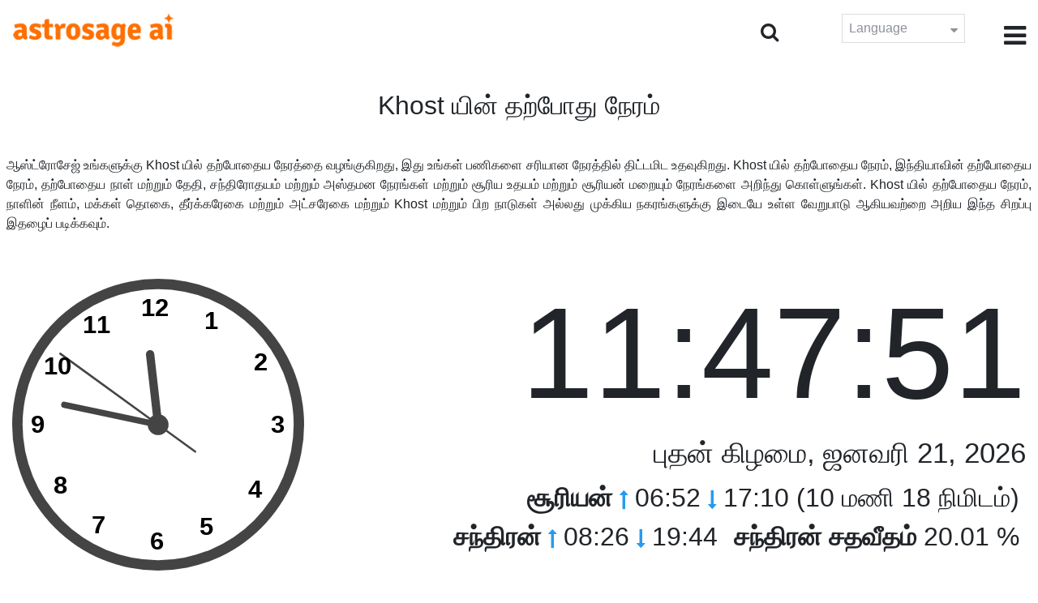

--- FILE ---
content_type: text/html;charset=UTF-8
request_url: https://time.astrosage.com/time/khost?language=ta
body_size: 6815
content:







<!DOCTYPE html>
<html>
<head>




<meta charset="UTF-8">
<meta name="viewport" content="width=device-width, initial-scale=1">
<link rel="amphtml" href="https://time.astrosage.com/time/khost?view=amp&language=ta"/>
<title>Khost இப்போது நேரம்: தற்போதைய நேரம் Khost</title>
<meta name="description" content="துல்லியமாக தெரியும் Khost இப்போது நேரம்- Afghanistan. பற்றிய விவரங்களைப் பெறுங்கள் Khost தற்போதைய நேரம், தியானத்தின் நேரம் Khost, சூரிய உதயம் மற்றும் சூரிய மறைவு, சந்திர உதயம் மற்றும் சந்திர மறைவு, வானிலை, பகுதி குறியீடுகள், நேர மண்டலம் மற்றும் டிஎஸ்டி." />
<meta name="keywords" content="Khost நேரம், Khost இப்போது நேரம், தற்போதைய நேரம் Khost, Khost இப்போது நேரம்" />

<link rel="icon" href="/favicon.ico?v=2" type="image/x-icon" />
<link rel="stylesheet" href="/css/bootstrap.min.css">
<link rel="stylesheet" href="https://cdnjs.cloudflare.com/ajax/libs/font-awesome/4.7.0/css/font-awesome.min.css">
<link type="text/css" rel="stylesheet" href="/css/jquery.autocomplete.css" />
<link rel="stylesheet" href="/css/clock.css">
<link rel="stylesheet" href="/css/app.css">
<link rel="stylesheet" href="/css/style.css">

<script type='text/javascript'	src='/js/jquery.min.js'></script>

</head>
<body>

	


<header class="header">  
	<div class="container-fluid">
            <div class="row">
            <div class="col-md-3 col-sm-2 col-3"> 
                  <div class="logo">
                  <a href="https://www.astrosage.com">
                     <img src="https://www.astrosage.com/images/logo-lg.png" alt="logo" />
                     </a>
                  </div>
               </div>
               <div class="col-md-9 col-sm-10 col-9"> 
               <div class="serch-test">
               
                <input type="hidden" id="jsurl" value="time">
                <input type="hidden" id="lang" value="ta">
                <div class="search-icon">
                  <form class="search-form" role="search" >
                    <div class="form-group call-class pull-right" id="search-id">
                   
                      <input type="text" class="form-control form-set" placeholder="தேடல்..." name="searchBox" id="searchBox" required>
                      <input type="hidden" name="language" value="ta">
                      <button type="submit" class="form-control from-class form-control-submit">சமர்பிக்கவும் </button>
                      <span class="search-label"><i class="fa fa-search"></i></span>
                    </div>
                  </form>
                  </div> 
                  
                  </div>
               <div class="lang-dwn">
                <div class="langset"><span class="p-r">Language <i class="fa fa-caret-down" aria-hidden="true"></i></span></div>
                <ul class="langdrp">
                 
                 
                 
                 
                 
                 
                 
                 
                 
                 
                 
                 
                    <li> <a href="/time/khost?language=en" title="English">English</a></li>
                  	<li> <a href="/time/khost?language=hi" title="हिंदी">हिंदी</a></li>
                  	<li> <a href="/time/khost?language=ta" title="Tamil">தமிழ்</a></li>
                  	<li> <a href="/time/khost?language=te" title="Telugu">తెలుగు</a></li>
                  	<li> <a href="/time/khost?language=ka" title="Kannada">ಕನ್ನಡ</a></li>
                  	<li> <a href="/time/khost?language=ml" title="Malayalam">മലയാളം</a></li>
                  	<li> <a href="/time/khost?language=gu" title="Gujarati">ગુજરાતી</a></li>
                  	<li> <a href="/time/khost?language=mr" title="Marathi">मराठी</a></li>
                  	<li> <a href="/time/khost?language=bn" title="Bengali">বাংলা</a></li>
                </ul>
                </div>
               <div class="menu-bar">
                  <div class="menu-icon"><i class="fa fa-bars" aria-hidden="true"></i></div>
                  <div class="menu-nav"> 
                  <ul> 
                  <div class="close-icon"> <i class="fa fa-times" aria-hidden="true"></i> </div>
                  <div class="fdg"> 
	                  <li> <a href="/?language=ta"> முகப்பு  </a></li>
					  <li> <a href="https://www.astrosage.com/2026/horoscope-2026.asp">Horoscope 2026</a></li>
                  	  <li> <a href="https://www.astrosage.com/2026/rashifal-2026.asp">Rashifal 2026</a></li>
	                  <li> <a href="/holidays?language=ta">விடுமுறை </a></li>
	                  <li> <a href="/calendar?language=ta">காலேண்டர் </a></li>
	                  <li> <a href="/calendar/monthly?language=ta">மாத காலெண்டர் </a></li>
                  </div>
                  <div class="fdg">
                  	<li> <a href="https://www.astrosage.com">AstroSage</a></li>
                  	<li> <a href="https://varta.astrosage.com/talk-to-astrologers">Talk to Astrologer</a></li>                 
                  	<li> <a href="https://panchang.astrosage.com/calendars/indiancalendar?date=2026&language=en">Calendar 2026</a></li>
                  </div>
                  </ul>
                  </div>
                  </div>
               </div>
               
            </div>
         </div>
</header>
  <script>
$(document).ready(function(){
  $(".langset").click(function(){
    $(".langdrp").slideToggle();
  });
});
</script>           
               

	<section class="time-section">
		<div class="container-fluid">
			
<script type="text/javascript">
	
    function updateClock() {
        
    	var temp = parseInt($("#timeval").val());
		var tempoffset = parseInt($("#timeoffset").val());
		
        var timeDate = getRunningDate(temp, tempoffset);
        
        var timetime = getTimeFromCompleteDate(timeDate, true);
            $("#clockdiv").text(timetime);
            $("#datediv").text(getDateFromCompleteDate(timeDate));
            $("#clockdivFull").text(timetime);
            $("#datedivFull").text(getDateFromCompleteDate(timeDate));

            //calculate angle
            var d, h, m, s;
            var d = timetime.split(":");

            if(d[2] == "59")
           	{
            	//updateCitiesClock();
            	$("#block1").load(" #block1 > *");
           	}
            h = 30 * ((d[0] % 12) + d[1] / 60);
            m = 6 * d[1];
            s = 6 * d[2];

            //move hands
            setAttr('h-hand', h);
            setAttr('m-hand', m);
            setAttr('s-hand', s);
            setAttr('s-tail', s + 180);

            //display time
            h = d[0];
            m = d[1];
            s = d[2];

            if (h >= 12) {
                setText('suffix', 'PM');
            } else {
                setText('suffix', 'AM');
            }

            if (h != 12) {
                h %= 12;
            }

            //setText('sec', s);
           // setText('min', m);
           // setText('hr', h);
            
            temp = parseInt(temp)+1000;
            $("#timeval").val(temp);
        }

        function setAttr(id, val) {
            var v = 'rotate(' + val + ', 70, 70)';
            document.getElementById(id).setAttribute('transform', v);
        }

    $(function () {
        updateClock();
        setInterval(updateClock, 1000);
    });
	
</script>
<input type="hidden" name="timeval" id="timeval" value="1768979868227"/>
<input type="hidden" name="timeoffset" id="timeoffset" value="16200000"/>

<div class="cityNames">
	<h1 class="text-center">Khost யின் தற்போது நேரம் </h1>
</div>

<div class="row">

	<div class="text-justify mb-5 p-2">
		ஆஸ்ட்ரோசேஜ் உங்களுக்கு Khost யில் தற்போதைய நேரத்தை வழங்குகிறது, இது உங்கள் பணிகளை சரியான நேரத்தில் திட்டமிட உதவுகிறது. Khost யில் தற்போதைய நேரம், இந்தியாவின் தற்போதைய நேரம், தற்போதைய நாள் மற்றும் தேதி, சந்திரோதயம் மற்றும் அஸ்தமன நேரங்கள் மற்றும் சூரிய உதயம் மற்றும் சூரியன் மறையும் நேரங்களை அறிந்து கொள்ளுங்கள். Khost யில் தற்போதைய நேரம், நாளின் நீளம், மக்கள் தொகை, தீர்க்கரேகை மற்றும் அட்சரேகை மற்றும் Khost மற்றும் பிற நாடுகள் அல்லது முக்கிய நகரங்களுக்கு இடையே உள்ள வேறுபாடு ஆகியவற்றை அறிய இந்த சிறப்பு இதழைப் படிக்கவும். 
	</div>

   <div class="col-sm-4 clockshowcenter">
      <div class="clock-img" data-toggle="modal" data-target="#openDgClock">      
		<div class="analog-clock">
            <svg width="360" height="360" viewBox="0 0 140 140">
                <circle id="clock-face" cx="70" cy="70" r="65" />                
                <line id="h-hand" x1="70" y1="70" x2="70" y2="36" />
                <line id="m-hand" x1="70" y1="70" x2="70" y2="24" />
                <line id="s-hand" x1="70" y1="70" x2="70" y2="12" />
                <line id="s-tail" x1="70" y1="70" x2="70" y2="48" />    
                
                <circle id="clock-m" cx="70" cy="70" r="5" />                
                
                <text x="62" y="18">12</text>
                <text x="34" y="26">11</text>
                <text x="15" y="46">10</text>
                <text x="9" y="74">9</text>                
                <text x="20" y="103">8</text>
                <text x="38" y="122">7</text>
                <text x="66" y="130">6</text>                
                <text x="90" y="123">5</text>
                <text x="113" y="105">4</text>
                <text x="124" y="74">3</text>
                <text x="116" y="44">2</text>
                <text x="92" y="24">1</text>
               
            </svg>
            
        </div>
       </div>
       </div>
       
        <div class="col-sm-8">
             <div class="digital-time">
                <div id="clockdiv" class="dt-clock"></div>
               <h4 id="datediv"> </h4>                                     
                <div class="re-state">
                   <ul>
                      <li><b>சூரியன் </b> <i class="fa fa-long-arrow-up" aria-hidden="true"></i> 06:52  <i class="fa fa-long-arrow-down" aria-hidden="true"></i> 17:10 (10 மணி 18 நிமிடம்)  </li>
                      <li><b>சந்திரன் </b> <i class="fa fa-long-arrow-up" aria-hidden="true"></i> 08:26  <i class="fa fa-long-arrow-down" aria-hidden="true"></i> 19:44  </li>
                      <li><b>சந்திரன் சதவீதம்</b> 20.01 %  </li>
                   </ul>
                </div>
             </div>
          </div>
          
         <div class="modal model-css fade" id="openDgClock" tabindex="-1" role="dialog" aria-labelledby="myModalLabel" aria-hidden="true">
         <div class="modal-dialog model-full-width">
            <div class="modal-content modal-content-one">
               <div class="modal-header">
                  <header class="header">
                     <div class="row">
                        <div class="col">
                           <div class="logo">
                              <a href="/"><img src="/images/logo-lg.png" alt="logo" /></a>
                           </div>
                        </div>
                        <div class="col">
                           <button type="button" class="close" data-dismiss="modal"><i class="fa fa-close fa-1x"></i></button>
                        </div>
                     </div>
                  </header>
               </div>
               <div class="modal-body">
                <div class="digital-time">
                  <div id="clockdivFull" class="dt-clock"></div>
                   <h4 id="datedivFull"> </h4>    
                  </div>
               </div>
            </div>
         </div>
      </div>   
</div>
      
<div class="mb-4 text-justify mt-4">
	Khost யில் தற்போதைய நேரத்தைப் பற்றி மேலும் அறிக. மேலும், உங்கள் நகரத்திற்கும் Khost நேரங்களுக்கும் உள்ள வித்தியாசத்தைப் பற்றிய அனைத்தையும் இங்கே எளிதாக அறிந்துகொள்ளலாம். இங்கு கொடுக்கப்பட்டுள்ள நேரங்கள் சம்பந்தப்பட்ட நகரத்திற்கு துல்லியமானவை மற்றும் நம்பகமான கருவிகளைப் பயன்படுத்தி கணக்கிடப்பட்டுள்ளன. இதனுடன், Khost நேரத்தைக் கணக்கிடும் போது டிஎஸ்டி அல்லது டே லைட் சேவிங் டைம் செல்லுபடியாகுமா என்ற சரியான தகவல்களும் இங்கு வழங்கப்படுகின்றன. இந்தப் பக்கம் Khost பார்வையிட்ட நேர மண்டலத்தையும் எடுத்துக்காட்டுகிறது.
</div>

		</div>
		<div id="block1">
			
<script type="text/javascript">
	function updateCitiesClock()
	{
		var temp = parseInt($("#timeval").val());
		
		
		var timeDate = getRunningDate(temp, parseInt('3600000'));
        //alert(timeDate);
        var timetime = getTimeFromCompleteDate(timeDate, false);
        $("#tz_0").text(timetime);
		
		
		var timeDate = getRunningDate(temp, parseInt('-21600000'));
        //alert(timeDate);
        var timetime = getTimeFromCompleteDate(timeDate, false);
        $("#tz_1").text(timetime);
		
		
		var timeDate = getRunningDate(temp, parseInt('0'));
        //alert(timeDate);
        var timetime = getTimeFromCompleteDate(timeDate, false);
        $("#tz_2").text(timetime);
		
		
		var timeDate = getRunningDate(temp, parseInt('19800000'));
        //alert(timeDate);
        var timetime = getTimeFromCompleteDate(timeDate, false);
        $("#tz_3").text(timetime);
		
		
		var timeDate = getRunningDate(temp, parseInt('10800000'));
        //alert(timeDate);
        var timetime = getTimeFromCompleteDate(timeDate, false);
        $("#tz_4").text(timetime);
		
		
		var timeDate = getRunningDate(temp, parseInt('28800000'));
        //alert(timeDate);
        var timetime = getTimeFromCompleteDate(timeDate, false);
        $("#tz_5").text(timetime);
		
		
	}
	
</script>

<section class="city-section bg-blue">
         <div class="container-fluid">
            <div class="row">
               <div class="col-sm-12">
                  <h2> மற்ற நகரங்களின் நேரம்  </h2>
                  <div class="city-box">
                  
                  
                     <div class="w-16-box">
                        <a href="/time/paris;jsessionid=A0B15A87F680FD4C3B35879F5F745707?language=ta">
                           <div class="box-size">
                              <h5> Paris </h5>
                              <p id="tz_0"> 08:17</p>
                           </div>
                        </a>
                     </div>
                     
                     
                     <div class="w-16-box">
                        <a href="/time/chicago;jsessionid=A0B15A87F680FD4C3B35879F5F745707?language=ta">
                           <div class="box-size">
                              <h5> Chicago </h5>
                              <p id="tz_1"> 01:17</p>
                           </div>
                        </a>
                     </div>
                     
                     
                     <div class="w-16-box">
                        <a href="/time/london;jsessionid=A0B15A87F680FD4C3B35879F5F745707?language=ta">
                           <div class="box-size">
                              <h5> London </h5>
                              <p id="tz_2"> 07:17</p>
                           </div>
                        </a>
                     </div>
                     
                     
                     <div class="w-16-box">
                        <a href="/time/delhi;jsessionid=A0B15A87F680FD4C3B35879F5F745707?language=ta">
                           <div class="box-size">
                              <h5> Delhi </h5>
                              <p id="tz_3"> 12:47</p>
                           </div>
                        </a>
                     </div>
                     
                     
                     <div class="w-16-box">
                        <a href="/time/moscow;jsessionid=A0B15A87F680FD4C3B35879F5F745707?language=ta">
                           <div class="box-size">
                              <h5> Moscow </h5>
                              <p id="tz_4"> 10:17</p>
                           </div>
                        </a>
                     </div>
                     
                     
                     <div class="w-16-box">
                        <a href="/time/beijing;jsessionid=A0B15A87F680FD4C3B35879F5F745707?language=ta">
                           <div class="box-size">
                              <h5> Beijing </h5>
                              <p id="tz_5"> 15:17</p>
                           </div>
                        </a>
                     </div>
                     
                     
                     
                  </div>
               </div>
            </div>
         </div>
      </section>
		</div>
		

<section class="weather-section bg-white">
         <div class="container-fluid">
            <div class="row">
               <div class="col-sm-4">
                  <div class="wt-situation text-center">
                     <div class="wt-w"> <a href="/weather/khost?language=ta">வானிலை </a></div>
                     <div class="wt-n"> 12°C </div>
                     <div class="wt-c text-capitalize"> overcast clouds  </div>
                     <div class="wt-sn"> 12 / 12&nbsp;°C  </div>
                  </div>
               </div>
               <div class="col-sm-3">
                  <div class="wt-circle">
                     <div class="wt-img">
                        <img src="http://openweathermap.org/img/wn/04d@2x.png" alt="weather" />
                     </div>
                  </div>
               </div>
               <div class="col-sm-5">
                  <div class="wt-table">
                     <table>
                     
                        
                     </table>
                     
                  </div>
               </div>
            </div>
         </div>
      </section> 
		
<section class="sun-day-section bg-blue">
	<div class="container-fluid">
		<div class="row">
			<div class="col-sm-3">
				<div class="sun-sunset bg-white">
					<img src="/images/3sunrise.png" alt="sunrise" />
					<h2>சூரிய உதயம் </h2>
					<p>
						06:52 <i class="fa fa-long-arrow-up"
							aria-hidden="true"></i>
					</p>
				</div>
			</div>
			<div class="col-sm-3">
				<div class="sun-sunset bg-white">
					<img src="/images/4sunset.png" alt="sunset" />
					<h2>சூரிய அஸ்தமனம் </h2>
					<p>
						17:10 <i class="fa fa-long-arrow-down"
							aria-hidden="true"></i>
					</p>
				</div>
			</div>
			<div class="col-sm-3">
				<div class="sun-sunset bg-white">
					<img src="/images/5day-length.png" alt="Day Length" />
					<h2>நாட்கள் அளவு </h2>
					<p>(10 மணி 18 நிமிடம்)</p>
				</div>
			</div>
			<div class="col-sm-3">
				<div class="sun-sunset bg-white">
					<img src="/images/moon/3.png"
						alt="Moon" />
					<h2>சந்திரன்  20.01 %</h2>
					<p>
						<b>உதயம் </b>: 08:26 <b>அஸ்தமனம் </b>:
						19:44
					</p>
				</div>
			</div>
		</div>
	</div>
</section>
<section class="timezone-section bg-white">
	<div class="container-fluid">
		<div class="row">
			<div class="col-sm-3">
				<div class="zt-time">
					<img src="/images/population.png" alt="Timezone" />
					<h2>மக்கள் தொகை </h2>
					<p>96,123</p>
				</div>
			</div>
			<div class="col-sm-3">
				<div class="zt-time">
					<img src="/images/longitude-latitude.png" alt="Timezone" />
					<h2>தீர்க்கரேகை & அட்சரேகை</h2>
					<p>
						Longitude: <b> 69°55'E </b> &nbsp;
						Latitude: <b> 33°20'N </b>
					</p>
				</div>
			</div>
			<div class="col-sm-3">
				<div class="zt-time">
					<img src="/images/1time-zone.png" alt="Timezone" />
					<h2>நேரம் மண்டலம்</h2>
					<p>
						AFT (Afghanistan Time) <br />
						UTC/GMT +04:30
					</p>
				</div>
			</div>
			<div class="col-sm-3">
				<div class="zt-time">
					<img src="/images/2dst.png" alt="Timezone" />
					<h2>பகல் சேமிப்பு நேரம்</h2>
					<p>
						Does not observe DST. <br />
					</p>
				</div>
			</div>
		</div>
	</div>
</section>
<section class="time-difference bg-blue">
	<div class="container-fluid">
		<div class="row">
			<div class="col-sm-12">
				<h2>நேரம் வேறுபாடுகள் </h2>
				<p class="mt-50">
					Khost முதல் 
				</p>
			</div>
		</div>

		<div class="row">
			<div class="col-sm-12">
				<div class="diff-time">
					
					
						
						
							
							
								<div class="time-show">
							
						
						<div class="tb">
							<p>
								Los Angeles
								
									<span> <i class="fa fa-long-arrow-down"
									aria-hidden="true"></i></span>
								
							</p>
						</div>
						<div class="time-left-minus w-40">
							<div class="bg-white tm right"
								style="width:42.5%">
								-12.5 hours</div>
						</div>

						
					
						
						
							
							
								<div class="time-show">
							
						
						<div class="tb">
							<p>
								New York
								
									<span> <i class="fa fa-long-arrow-down"
									aria-hidden="true"></i></span>
								
							</p>
						</div>
						<div class="time-left-minus w-40">
							<div class="bg-white tm right"
								style="width:39.5%">
								-9.5 hours</div>
						</div>

						
					
						
						
							
							
								<div class="time-show">
							
						
						<div class="tb">
							<p>
								London
								
									<span> <i class="fa fa-long-arrow-down"
									aria-hidden="true"></i></span>
								
							</p>
						</div>
						<div class="time-left-minus w-40">
							<div class="bg-white tm right"
								style="width:34.5%">
								-4.5 hours</div>
						</div>

						
					
						
						
							
							
								<div class="time-show">
							
						
						<div class="tb">
							<p>
								UTC
								
									<span> <i class="fa fa-long-arrow-down"
									aria-hidden="true"></i></span>
								
							</p>
						</div>
						<div class="time-left-minus w-40">
							<div class="bg-white tm right"
								style="width:34.5%">
								-4.5 hours</div>
						</div>

						
					
						
						
							
							
								<div class="time-show">
							
						
						<div class="tb">
							<p>
								Istanbul
								
									<span> <i class="fa fa-long-arrow-down"
									aria-hidden="true"></i></span>
								
							</p>
						</div>
						<div class="time-left-minus w-40">
							<div class="bg-white tm right"
								style="width:31.5%">
								-1.5 hours</div>
						</div>

						
					
						
						
							
							
								<div class="time-show">
							
						
						<div class="tb">
							<p>
								Moscow
								
									<span> <i class="fa fa-long-arrow-down"
									aria-hidden="true"></i></span>
								
							</p>
						</div>
						<div class="time-left-minus w-40">
							<div class="bg-white tm right"
								style="width:31.5%">
								-1.5 hours</div>
						</div>

						
					
						
						
							
							
								<div class="time-show">
							
						
						<div class="tb">
							<p>
								Dubai
								
									<span> <i class="fa fa-long-arrow-down"
									aria-hidden="true"></i></span>
								
							</p>
						</div>
						<div class="time-left-minus w-40">
							<div class="bg-white tm right"
								style="width:30.5%">
								-0.5 hours</div>
						</div>

						
					
						
						
							
								<div class="time-show change-t">
							
							
						
						<div class="tb">
							<p>
								India
								
									<span> <i class="fa fa-long-arrow-down"
									aria-hidden="true"></i></span>
								
							</p>
						</div>
						<div class="time-left-minus w-40">
							<div class="bg-white tm right"
								style="width:31.0%">
								1.0 hours</div>
						</div>

						
					
						
						
							
								<div class="time-show change-t">
							
							
						
						<div class="tb">
							<p>
								Beijing
								
									<span> <i class="fa fa-long-arrow-down"
									aria-hidden="true"></i></span>
								
							</p>
						</div>
						<div class="time-left-minus w-40">
							<div class="bg-white tm right"
								style="width:33.5%">
								3.5 hours</div>
						</div>

						
					
						
						
							
								<div class="time-show change-t">
							
							
						
						<div class="tb">
							<p>
								Singapore
								
									<span> <i class="fa fa-long-arrow-down"
									aria-hidden="true"></i></span>
								
							</p>
						</div>
						<div class="time-left-minus w-40">
							<div class="bg-white tm right"
								style="width:33.5%">
								3.5 hours</div>
						</div>

						
					
						
						
							
								<div class="time-show change-t">
							
							
						
						<div class="tb">
							<p>
								Tokyo
								
									<span> <i class="fa fa-long-arrow-down"
									aria-hidden="true"></i></span>
								
							</p>
						</div>
						<div class="time-left-minus w-40">
							<div class="bg-white tm right"
								style="width:34.5%">
								4.5 hours</div>
						</div>

						
					
						
						
							
								<div class="time-show change-t">
							
							
						
						<div class="tb">
							<p>
								Sydney
								
							</p>
						</div>
						<div class="time-left-minus w-40">
							<div class="bg-white tm right"
								style="width:36.5%">
								6.5 hours</div>
						</div>

						
					
				</div>
			</div>
		</div>
	</div>
</section>

<script>
$(document).ready(function(){
    $(".change-t .time-left-minus").addClass("r-0");
    $(".change-t .time-left-minus .tm").removeClass("right").addClass("left");
});
</script> 
	</section>
	
	
<section class="large-cities bg-white">
	<div class="container-fluid">
		<h2 class="text-center">
			டாப் 20 பெரிய நகரங்கள் <br /> Afghanistan வரை 
		</h2>
		<div class="row">
			<div class="col-sm-12">
				<ul class="large-twen lg-mt">
					
						<li><a href="kabul?language=ta"> Kabul </a></li>
					 
						<li><a href="kandahar?language=ta"> Kandahar </a></li>
					 
						<li><a href="mazar-e-sharif?language=ta"> Mazar-e Sharif </a></li>
					 
						<li><a href="herat?language=ta"> Herat </a></li>
					 
						<li><a href="jalalabad?language=ta"> Jalalabad </a></li>
					 
						<li><a href="kunduz?language=ta"> Kunduz </a></li>
					 
						<li><a href="ghazni?language=ta"> Ghazni </a></li>
					 
						<li><a href="balkh?language=ta"> Balkh </a></li>
					 
						<li><a href="baghlan?language=ta"> Baghlan </a></li>
					 
						<li><a href="gardez?language=ta"> Gardez </a></li>
					 
						<li><a href="khost?language=ta"> Khost </a></li>
					 
						<li><a href="maymana?language=ta"> Maymana </a></li>
					 
						<li><a href="khanabad?language=ta"> Khanabad </a></li>
					 
						<li><a href="khulm?language=ta"> Khulm </a></li>
					 
						<li><a href="taloqan?language=ta"> Taloqan </a></li>
					 
						<li><a href="cool-urhajo?language=ta"> Cool urhajo </a></li>
					 
						<li><a href="pul-e-khumri?language=ta"> Pul-e Khumri </a></li>
					 
						<li><a href="shibirghan?language=ta"> Shibirghan </a></li>
					 
						<li><a href="charikar?language=ta"> Charikar </a></li>
					 
						<li><a href="sar-e-pul?language=ta"> Sar-e Pul </a></li>
					 
				</ul>
			</div>
		</div>
	</div>
</section>

	
<footer class="footer bg-white">
	<div class="container-fluid">
		<div class="row">
			<div class="col-sm-12 text-center">
				<a href="https://www.astrosage.com/about-us.asp">எங்களை பற்றி அறிக </a>	 | 	
				<a href="https://www.astrosage.com/contactUs.asp">தொடர்பு கொள்ளவும் </a>	| 	
				<a href="https://www.astrosage.com/terms-conditions.asp">விதிமுறைகள் மற்றும் நிபந்தனைகள்</a> | 			
				<a href="https://www.astrosage.com/privacy-policy.asp">தனியுரிமைக் கொள்கை</a> 
			</div>
		</div>
		<div class="row margin-t">
		<div class="col-sm-12 text-center">
			All copyrights reserved © <script>document.write(new Date().getFullYear());</script> AstroSage.com
		</div>
		
	</div>
	</div>
</footer>
	<script type='text/javascript' src='/js/bootstrap.min.js'></script>
<script type='text/javascript' src='/js/jquery.autocomplete.js'></script>
<script type='text/javascript' src='/js/custom.js'></script>
<script type='text/javascript' src='/js/timemaster.js'></script>
<!-- Google tag (gtag.js) -->
<!-- Google tag (gtag.js) -->
<script async src="https://www.googletagmanager.com/gtag/js?id=G-85F0YCQCT4"></script>
<script>
  window.dataLayer = window.dataLayer || [];
  function gtag(){dataLayer.push(arguments);}
  gtag('js', new Date());

  gtag('config', 'G-85F0YCQCT4');
</script>
<!-- Google tag (2 gtag.js) -->
<script async src="https://www.googletagmanager.com/gtag/js?id=UA-245702-1"></script>
<script>
    window.dataLayer = window.dataLayer || [];
    function gtag() { dataLayer.push(arguments); }
    gtag('js', new Date());

    gtag('config', 'UA-245702-1');
</script>
	
	<script type="text/javascript">
		function getMonthName(timeDate) {
			//const monthNames = ["January", "February", "March", "April", "May", "June", "July", "August", "September", "October", "November", "December"];
			const monthNames = ['ஜனவரி','பிப்ரவரி','மார்ச்','ஏப்ரல்','மே','ஜூன்','ஜூலை','ஆகஸ்ட்','செப்டம்பர்','அக்டோபர்','நவம்பர்','டிசம்பர்'];
			return monthNames[timeDate.getMonth()];
		}
		
		function getDayName(timeDate) {
			//const dayNames = ["Sunday", "Monday", "Tuesday", "Wednesday", "Thursday", "Friday", "Saturday"];
			const dayNames = ['ஞாயிற்று கிழமை','திங்கள்  கிழமை','செவ்வாய் கிழமை','புதன் கிழமை','வியாழன் கிழமை','வெள்ளி கிழமை','சனி கிழமை'];
			return dayNames[timeDate.getDay()];
		}
	</script>

<script defer src="https://static.cloudflareinsights.com/beacon.min.js/vcd15cbe7772f49c399c6a5babf22c1241717689176015" integrity="sha512-ZpsOmlRQV6y907TI0dKBHq9Md29nnaEIPlkf84rnaERnq6zvWvPUqr2ft8M1aS28oN72PdrCzSjY4U6VaAw1EQ==" data-cf-beacon='{"version":"2024.11.0","token":"11b52c72f99c40a6888c6faf52ab6e6a","r":1,"server_timing":{"name":{"cfCacheStatus":true,"cfEdge":true,"cfExtPri":true,"cfL4":true,"cfOrigin":true,"cfSpeedBrain":true},"location_startswith":null}}' crossorigin="anonymous"></script>
</body>
</html>